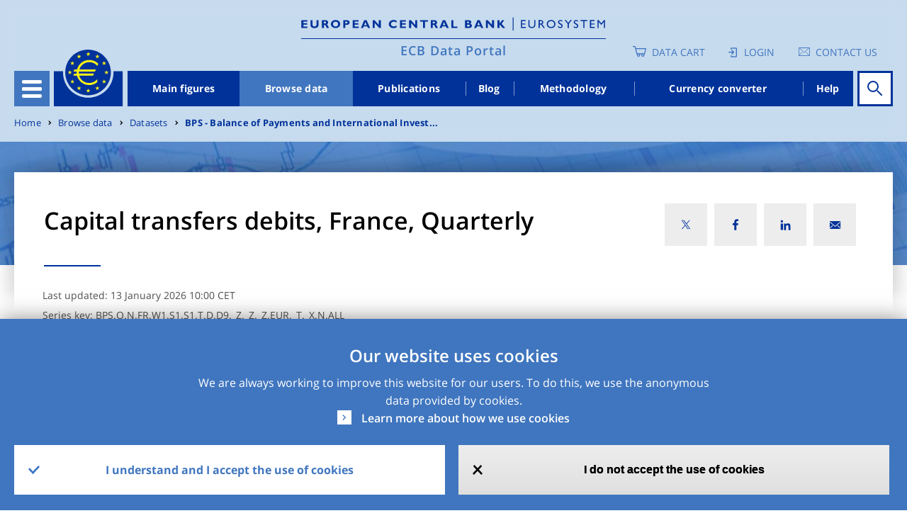

--- FILE ---
content_type: image/svg+xml
request_url: https://data.ecb.europa.eu/themes/custom/edp/assets/svg/linkedin.svg
body_size: 868
content:
<?xml version="1.0" encoding="UTF-8"?>
<svg width="51px" height="51px" viewBox="0 0 51 51" version="1.1" xmlns="http://www.w3.org/2000/svg" xmlns:xlink="http://www.w3.org/1999/xlink">
    <title>7A9ECA6D-F22B-4365-BDAA-9A0D2A59D086</title>
    <defs>
        <polygon id="path-1" points="0 51 51 51 51 0 0 0"></polygon>
        <path d="M8,8.00298395 L8,8.00298395 L8,3.71598395 C8,1.61598395 7.522,0.00298395095 4.926,0.00298395095 C3.94930699,-0.0426642129 3.0229231,0.438078661 2.498,1.26298395 L2.462,1.26298395 L2.462,0.202983951 L0,0.202983951 L0,8.00298395 L2.563,8.00298395 L2.563,4.13898395 C2.563,3.12198395 2.763,2.13898395 4.102,2.13898395 C5.417,2.13898395 5.436,3.29998395 5.436,4.20498395 L5.436,8.00298395 L8,8.00298395 Z" id="path-3"></path>
        <polygon id="path-5" points="0 8 3 8 3 0 0 0"></polygon>
        <path d="M1.5,0 C0.674298864,0 0.00385327192,0.667307855 0,1.493 C0.00108415226,2.32211539 0.670898642,2.99505568 1.5,3 C2.32910136,2.99505568 2.99891585,2.32211539 3,1.493 C2.99614673,0.667307855 2.32570114,0 1.5,0 Z" id="path-7"></path>
    </defs>
    <g id="Page-1" stroke="none" stroke-width="1" fill="none" fill-rule="evenodd">
        <g id="Currency-converter" transform="translate(-1111.000000, -273.000000)">
            <g id="share-and-print-icons" transform="translate(993.000000, 272.000000)">
                <g id="Group-10" transform="translate(118.000000, 1.000000)">
                    <g id="Group_12-Clipped" transform="translate(-0.000000, 0.000000)">
                        <mask id="mask-2" fill="white">
                            <use xlink:href="#path-1"></use>
                        </mask>
                        <g id="Path_17"></g>
                        <g id="Group_12" mask="url(#mask-2)" fill="#EDEDED" fill-rule="nonzero">
                            <g transform="translate(-5.000000, -5.000000)" id="Path_16">
                                <polygon points="0 0 61 0 61 61 0 61"></polygon>
                            </g>
                        </g>
                    </g>
                    <g id="Group_31-Clipped" transform="translate(24.000000, 23.997016)">
                        <mask id="mask-4" fill="white">
                            <use xlink:href="#path-3"></use>
                        </mask>
                        <g id="Path_45"></g>
                        <g id="Group_31" mask="url(#mask-4)" fill="#003199" fill-rule="nonzero">
                            <g transform="translate(-5.000000, -4.997016)" id="Path_44">
                                <polygon points="0 0 18 0 18 18 0 18"></polygon>
                            </g>
                        </g>
                    </g>
                    <g id="Group_32-Clipped" transform="translate(20.000000, 24.000000)">
                        <mask id="mask-6" fill="white">
                            <use xlink:href="#path-5"></use>
                        </mask>
                        <g id="Path_47"></g>
                        <g id="Group_32" mask="url(#mask-6)" fill="#003199" fill-rule="nonzero">
                            <g transform="translate(-5.000000, -5.000000)" id="Path_46">
                                <polygon points="0 0 13 0 13 18 0 18"></polygon>
                            </g>
                        </g>
                    </g>
                    <g id="Group_33-Clipped" transform="translate(20.000000, 20.000000)">
                        <mask id="mask-8" fill="white">
                            <use xlink:href="#path-7"></use>
                        </mask>
                        <g id="Path_49"></g>
                        <g id="Group_33" mask="url(#mask-8)" fill="#003199" fill-rule="nonzero">
                            <g transform="translate(-5.000000, -5.000000)" id="Path_48">
                                <polygon points="0 0 13 0 13 13 0 13"></polygon>
                            </g>
                        </g>
                    </g>
                </g>
            </g>
        </g>
    </g>
</svg>

--- FILE ---
content_type: image/svg+xml
request_url: https://data.ecb.europa.eu/themes/custom/edp/assets/svg/empty_datacart.svg
body_size: 967
content:
<?xml version="1.0" encoding="UTF-8"?>
<svg width="21px" height="17px" viewBox="0 0 21 17" version="1.1" xmlns="http://www.w3.org/2000/svg" xmlns:xlink="http://www.w3.org/1999/xlink">
    <title>Shape</title>
    <g id="Header-and-hamburger-menu-(data-cart-)" stroke="none" stroke-width="1" fill="none" fill-rule="evenodd">
        <g id="Hamburger_Menu_1" transform="translate(-1001.000000, -67.000000)" fill="#4076BF" fill-rule="nonzero" stroke="#4076BF" stroke-width="0.1">
            <g id="Group-5" transform="translate(1002.000000, 68.000000)">
                <path d="M18.8759331,3.16416917 C18.7639601,3.01078136 18.5909109,2.92160241 18.4076823,2.92160241 L4.40427128,2.92160241 L3.78672322,0.463830425 C3.7188608,0.189159245 3.48134232,3.2660704e-05 3.21328575,3.2660704e-05 L0.593796204,3.2660704e-05 C0.264663451,-0.00346729622 0,0.274771042 0,0.620785385 C0,0.966799728 0.264663451,1.24503807 0.593796204,1.24503807 L2.75860751,1.24503807 L3.37276244,3.70281005 L5.20504787,11.1224991 C5.2729103,11.3971702 5.51042878,11.5897968 5.77848535,11.5897968 L6.11440435,11.5897968 C5.95153453,11.9144082 5.85992026,12.2818255 5.85992026,12.6706457 C5.85992026,13.9548227 6.85410476,15 8.07562838,15 C9.297152,15 10.2913365,13.9548227 10.2913365,12.6706457 C10.2913365,12.2818255 10.1997222,11.910841 10.0368524,11.5897968 L12.3136367,11.5897968 C12.1507669,11.9144082 12.0591526,12.2818255 12.0591526,12.6706457 C12.0591526,13.9548227 13.0533371,15 14.2748608,15 C15.4963844,15 16.4905689,13.9548227 16.4905689,12.6706457 C16.4905689,12.2818255 16.3989546,11.910841 16.2360848,11.5897968 L16.5720038,11.5897968 C16.8434535,11.5897968 17.0775788,11.3971702 17.1454413,11.1224991 L18.9777267,3.70281005 C19.0286235,3.51375067 18.9912992,3.31398981 18.8759331,3.16416917 Z M9.10713722,12.6706457 C9.10713722,13.2663611 8.64567274,13.7514946 8.0790215,13.7514946 C7.51237027,13.7514946 7.05090579,13.2663611 7.05090579,12.6706457 C7.05090579,12.0749303 7.51237027,11.5897968 8.0790215,11.5897968 C8.64567274,11.5897968 9.10713722,12.0749303 9.10713722,12.6706457 Z M15.3063696,12.6706457 C15.3063696,13.2663611 14.8449051,13.7514946 14.2782539,13.7514946 C13.7116026,13.7514946 13.2501382,13.2663611 13.2501382,12.6706457 C13.2501382,12.0749303 13.7116026,11.5897968 14.2782539,11.5897968 C14.8449051,11.5897968 15.3063696,12.0749303 15.3063696,12.6706457 Z M16.1173255,10.3377243 L6.23994983,10.3377243 L4.71643842,4.16654061 L17.640837,4.16654061 L16.1173255,10.3377243 Z" id="Shape"></path>
            </g>
        </g>
    </g>
</svg>